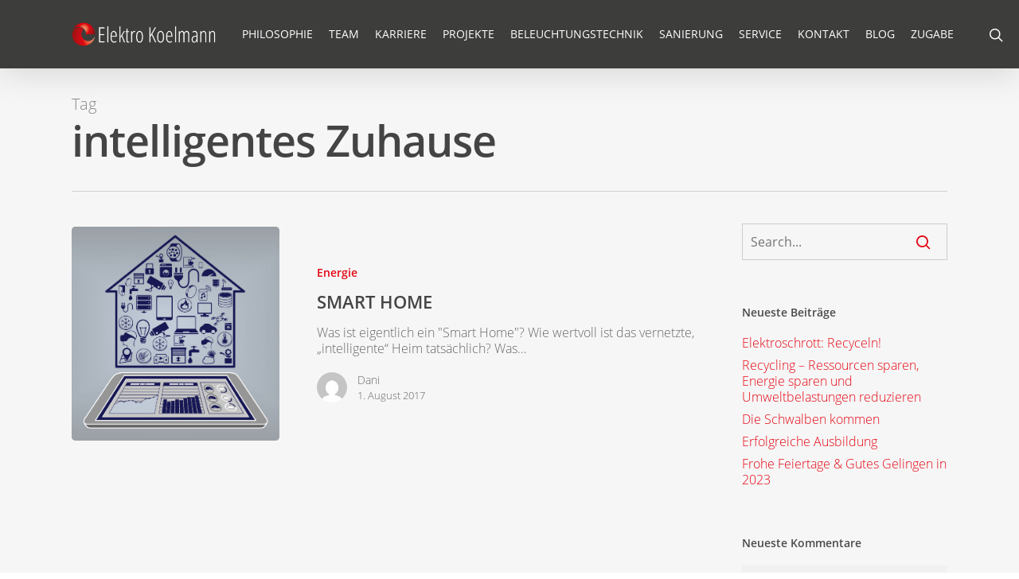

--- FILE ---
content_type: text/html; charset=UTF-8
request_url: https://elektro-koelmann.de/tag/intelligentes-zuhause/
body_size: 11780
content:
<!DOCTYPE html>

<html lang="de" class="no-js">
<head>
	
	<meta charset="UTF-8">
	
	<meta name="viewport" content="width=device-width, initial-scale=1, maximum-scale=1, user-scalable=0" /><link rel="shortcut icon" href="https://elektro-koelmann.de/wp-content/uploads/2016/04/favicon.png" /><title>intelligentes Zuhause &#8211; elektro-koelmann.de</title>
<meta name='robots' content='max-image-preview:large' />
<script id="cookieyes" type="text/javascript" src="https://cdn-cookieyes.com/client_data/8af8504c091fbadeb3e018e9/script.js"></script><link rel="alternate" type="application/rss+xml" title="elektro-koelmann.de &raquo; Feed" href="https://elektro-koelmann.de/feed/" />
<link rel="alternate" type="application/rss+xml" title="elektro-koelmann.de &raquo; Kommentar-Feed" href="https://elektro-koelmann.de/comments/feed/" />
<link rel="alternate" type="application/rss+xml" title="elektro-koelmann.de &raquo; intelligentes Zuhause Schlagwort-Feed" href="https://elektro-koelmann.de/tag/intelligentes-zuhause/feed/" />
<script type="text/javascript">
window._wpemojiSettings = {"baseUrl":"https:\/\/s.w.org\/images\/core\/emoji\/14.0.0\/72x72\/","ext":".png","svgUrl":"https:\/\/s.w.org\/images\/core\/emoji\/14.0.0\/svg\/","svgExt":".svg","source":{"concatemoji":"https:\/\/elektro-koelmann.de\/wp-includes\/js\/wp-emoji-release.min.js?ver=6.1.9"}};
/*! This file is auto-generated */
!function(e,a,t){var n,r,o,i=a.createElement("canvas"),p=i.getContext&&i.getContext("2d");function s(e,t){var a=String.fromCharCode,e=(p.clearRect(0,0,i.width,i.height),p.fillText(a.apply(this,e),0,0),i.toDataURL());return p.clearRect(0,0,i.width,i.height),p.fillText(a.apply(this,t),0,0),e===i.toDataURL()}function c(e){var t=a.createElement("script");t.src=e,t.defer=t.type="text/javascript",a.getElementsByTagName("head")[0].appendChild(t)}for(o=Array("flag","emoji"),t.supports={everything:!0,everythingExceptFlag:!0},r=0;r<o.length;r++)t.supports[o[r]]=function(e){if(p&&p.fillText)switch(p.textBaseline="top",p.font="600 32px Arial",e){case"flag":return s([127987,65039,8205,9895,65039],[127987,65039,8203,9895,65039])?!1:!s([55356,56826,55356,56819],[55356,56826,8203,55356,56819])&&!s([55356,57332,56128,56423,56128,56418,56128,56421,56128,56430,56128,56423,56128,56447],[55356,57332,8203,56128,56423,8203,56128,56418,8203,56128,56421,8203,56128,56430,8203,56128,56423,8203,56128,56447]);case"emoji":return!s([129777,127995,8205,129778,127999],[129777,127995,8203,129778,127999])}return!1}(o[r]),t.supports.everything=t.supports.everything&&t.supports[o[r]],"flag"!==o[r]&&(t.supports.everythingExceptFlag=t.supports.everythingExceptFlag&&t.supports[o[r]]);t.supports.everythingExceptFlag=t.supports.everythingExceptFlag&&!t.supports.flag,t.DOMReady=!1,t.readyCallback=function(){t.DOMReady=!0},t.supports.everything||(n=function(){t.readyCallback()},a.addEventListener?(a.addEventListener("DOMContentLoaded",n,!1),e.addEventListener("load",n,!1)):(e.attachEvent("onload",n),a.attachEvent("onreadystatechange",function(){"complete"===a.readyState&&t.readyCallback()})),(e=t.source||{}).concatemoji?c(e.concatemoji):e.wpemoji&&e.twemoji&&(c(e.twemoji),c(e.wpemoji)))}(window,document,window._wpemojiSettings);
</script>
<style type="text/css">
img.wp-smiley,
img.emoji {
	display: inline !important;
	border: none !important;
	box-shadow: none !important;
	height: 1em !important;
	width: 1em !important;
	margin: 0 0.07em !important;
	vertical-align: -0.1em !important;
	background: none !important;
	padding: 0 !important;
}
</style>
	<link rel='stylesheet' id='wp-block-library-css' href='https://elektro-koelmann.de/wp-includes/css/dist/block-library/style.min.css?ver=6.1.9' type='text/css' media='all' />
<link rel='stylesheet' id='classic-theme-styles-css' href='https://elektro-koelmann.de/wp-includes/css/classic-themes.min.css?ver=1' type='text/css' media='all' />
<style id='global-styles-inline-css' type='text/css'>
body{--wp--preset--color--black: #000000;--wp--preset--color--cyan-bluish-gray: #abb8c3;--wp--preset--color--white: #ffffff;--wp--preset--color--pale-pink: #f78da7;--wp--preset--color--vivid-red: #cf2e2e;--wp--preset--color--luminous-vivid-orange: #ff6900;--wp--preset--color--luminous-vivid-amber: #fcb900;--wp--preset--color--light-green-cyan: #7bdcb5;--wp--preset--color--vivid-green-cyan: #00d084;--wp--preset--color--pale-cyan-blue: #8ed1fc;--wp--preset--color--vivid-cyan-blue: #0693e3;--wp--preset--color--vivid-purple: #9b51e0;--wp--preset--gradient--vivid-cyan-blue-to-vivid-purple: linear-gradient(135deg,rgba(6,147,227,1) 0%,rgb(155,81,224) 100%);--wp--preset--gradient--light-green-cyan-to-vivid-green-cyan: linear-gradient(135deg,rgb(122,220,180) 0%,rgb(0,208,130) 100%);--wp--preset--gradient--luminous-vivid-amber-to-luminous-vivid-orange: linear-gradient(135deg,rgba(252,185,0,1) 0%,rgba(255,105,0,1) 100%);--wp--preset--gradient--luminous-vivid-orange-to-vivid-red: linear-gradient(135deg,rgba(255,105,0,1) 0%,rgb(207,46,46) 100%);--wp--preset--gradient--very-light-gray-to-cyan-bluish-gray: linear-gradient(135deg,rgb(238,238,238) 0%,rgb(169,184,195) 100%);--wp--preset--gradient--cool-to-warm-spectrum: linear-gradient(135deg,rgb(74,234,220) 0%,rgb(151,120,209) 20%,rgb(207,42,186) 40%,rgb(238,44,130) 60%,rgb(251,105,98) 80%,rgb(254,248,76) 100%);--wp--preset--gradient--blush-light-purple: linear-gradient(135deg,rgb(255,206,236) 0%,rgb(152,150,240) 100%);--wp--preset--gradient--blush-bordeaux: linear-gradient(135deg,rgb(254,205,165) 0%,rgb(254,45,45) 50%,rgb(107,0,62) 100%);--wp--preset--gradient--luminous-dusk: linear-gradient(135deg,rgb(255,203,112) 0%,rgb(199,81,192) 50%,rgb(65,88,208) 100%);--wp--preset--gradient--pale-ocean: linear-gradient(135deg,rgb(255,245,203) 0%,rgb(182,227,212) 50%,rgb(51,167,181) 100%);--wp--preset--gradient--electric-grass: linear-gradient(135deg,rgb(202,248,128) 0%,rgb(113,206,126) 100%);--wp--preset--gradient--midnight: linear-gradient(135deg,rgb(2,3,129) 0%,rgb(40,116,252) 100%);--wp--preset--duotone--dark-grayscale: url('#wp-duotone-dark-grayscale');--wp--preset--duotone--grayscale: url('#wp-duotone-grayscale');--wp--preset--duotone--purple-yellow: url('#wp-duotone-purple-yellow');--wp--preset--duotone--blue-red: url('#wp-duotone-blue-red');--wp--preset--duotone--midnight: url('#wp-duotone-midnight');--wp--preset--duotone--magenta-yellow: url('#wp-duotone-magenta-yellow');--wp--preset--duotone--purple-green: url('#wp-duotone-purple-green');--wp--preset--duotone--blue-orange: url('#wp-duotone-blue-orange');--wp--preset--font-size--small: 13px;--wp--preset--font-size--medium: 20px;--wp--preset--font-size--large: 36px;--wp--preset--font-size--x-large: 42px;--wp--preset--spacing--20: 0.44rem;--wp--preset--spacing--30: 0.67rem;--wp--preset--spacing--40: 1rem;--wp--preset--spacing--50: 1.5rem;--wp--preset--spacing--60: 2.25rem;--wp--preset--spacing--70: 3.38rem;--wp--preset--spacing--80: 5.06rem;}:where(.is-layout-flex){gap: 0.5em;}body .is-layout-flow > .alignleft{float: left;margin-inline-start: 0;margin-inline-end: 2em;}body .is-layout-flow > .alignright{float: right;margin-inline-start: 2em;margin-inline-end: 0;}body .is-layout-flow > .aligncenter{margin-left: auto !important;margin-right: auto !important;}body .is-layout-constrained > .alignleft{float: left;margin-inline-start: 0;margin-inline-end: 2em;}body .is-layout-constrained > .alignright{float: right;margin-inline-start: 2em;margin-inline-end: 0;}body .is-layout-constrained > .aligncenter{margin-left: auto !important;margin-right: auto !important;}body .is-layout-constrained > :where(:not(.alignleft):not(.alignright):not(.alignfull)){max-width: var(--wp--style--global--content-size);margin-left: auto !important;margin-right: auto !important;}body .is-layout-constrained > .alignwide{max-width: var(--wp--style--global--wide-size);}body .is-layout-flex{display: flex;}body .is-layout-flex{flex-wrap: wrap;align-items: center;}body .is-layout-flex > *{margin: 0;}:where(.wp-block-columns.is-layout-flex){gap: 2em;}.has-black-color{color: var(--wp--preset--color--black) !important;}.has-cyan-bluish-gray-color{color: var(--wp--preset--color--cyan-bluish-gray) !important;}.has-white-color{color: var(--wp--preset--color--white) !important;}.has-pale-pink-color{color: var(--wp--preset--color--pale-pink) !important;}.has-vivid-red-color{color: var(--wp--preset--color--vivid-red) !important;}.has-luminous-vivid-orange-color{color: var(--wp--preset--color--luminous-vivid-orange) !important;}.has-luminous-vivid-amber-color{color: var(--wp--preset--color--luminous-vivid-amber) !important;}.has-light-green-cyan-color{color: var(--wp--preset--color--light-green-cyan) !important;}.has-vivid-green-cyan-color{color: var(--wp--preset--color--vivid-green-cyan) !important;}.has-pale-cyan-blue-color{color: var(--wp--preset--color--pale-cyan-blue) !important;}.has-vivid-cyan-blue-color{color: var(--wp--preset--color--vivid-cyan-blue) !important;}.has-vivid-purple-color{color: var(--wp--preset--color--vivid-purple) !important;}.has-black-background-color{background-color: var(--wp--preset--color--black) !important;}.has-cyan-bluish-gray-background-color{background-color: var(--wp--preset--color--cyan-bluish-gray) !important;}.has-white-background-color{background-color: var(--wp--preset--color--white) !important;}.has-pale-pink-background-color{background-color: var(--wp--preset--color--pale-pink) !important;}.has-vivid-red-background-color{background-color: var(--wp--preset--color--vivid-red) !important;}.has-luminous-vivid-orange-background-color{background-color: var(--wp--preset--color--luminous-vivid-orange) !important;}.has-luminous-vivid-amber-background-color{background-color: var(--wp--preset--color--luminous-vivid-amber) !important;}.has-light-green-cyan-background-color{background-color: var(--wp--preset--color--light-green-cyan) !important;}.has-vivid-green-cyan-background-color{background-color: var(--wp--preset--color--vivid-green-cyan) !important;}.has-pale-cyan-blue-background-color{background-color: var(--wp--preset--color--pale-cyan-blue) !important;}.has-vivid-cyan-blue-background-color{background-color: var(--wp--preset--color--vivid-cyan-blue) !important;}.has-vivid-purple-background-color{background-color: var(--wp--preset--color--vivid-purple) !important;}.has-black-border-color{border-color: var(--wp--preset--color--black) !important;}.has-cyan-bluish-gray-border-color{border-color: var(--wp--preset--color--cyan-bluish-gray) !important;}.has-white-border-color{border-color: var(--wp--preset--color--white) !important;}.has-pale-pink-border-color{border-color: var(--wp--preset--color--pale-pink) !important;}.has-vivid-red-border-color{border-color: var(--wp--preset--color--vivid-red) !important;}.has-luminous-vivid-orange-border-color{border-color: var(--wp--preset--color--luminous-vivid-orange) !important;}.has-luminous-vivid-amber-border-color{border-color: var(--wp--preset--color--luminous-vivid-amber) !important;}.has-light-green-cyan-border-color{border-color: var(--wp--preset--color--light-green-cyan) !important;}.has-vivid-green-cyan-border-color{border-color: var(--wp--preset--color--vivid-green-cyan) !important;}.has-pale-cyan-blue-border-color{border-color: var(--wp--preset--color--pale-cyan-blue) !important;}.has-vivid-cyan-blue-border-color{border-color: var(--wp--preset--color--vivid-cyan-blue) !important;}.has-vivid-purple-border-color{border-color: var(--wp--preset--color--vivid-purple) !important;}.has-vivid-cyan-blue-to-vivid-purple-gradient-background{background: var(--wp--preset--gradient--vivid-cyan-blue-to-vivid-purple) !important;}.has-light-green-cyan-to-vivid-green-cyan-gradient-background{background: var(--wp--preset--gradient--light-green-cyan-to-vivid-green-cyan) !important;}.has-luminous-vivid-amber-to-luminous-vivid-orange-gradient-background{background: var(--wp--preset--gradient--luminous-vivid-amber-to-luminous-vivid-orange) !important;}.has-luminous-vivid-orange-to-vivid-red-gradient-background{background: var(--wp--preset--gradient--luminous-vivid-orange-to-vivid-red) !important;}.has-very-light-gray-to-cyan-bluish-gray-gradient-background{background: var(--wp--preset--gradient--very-light-gray-to-cyan-bluish-gray) !important;}.has-cool-to-warm-spectrum-gradient-background{background: var(--wp--preset--gradient--cool-to-warm-spectrum) !important;}.has-blush-light-purple-gradient-background{background: var(--wp--preset--gradient--blush-light-purple) !important;}.has-blush-bordeaux-gradient-background{background: var(--wp--preset--gradient--blush-bordeaux) !important;}.has-luminous-dusk-gradient-background{background: var(--wp--preset--gradient--luminous-dusk) !important;}.has-pale-ocean-gradient-background{background: var(--wp--preset--gradient--pale-ocean) !important;}.has-electric-grass-gradient-background{background: var(--wp--preset--gradient--electric-grass) !important;}.has-midnight-gradient-background{background: var(--wp--preset--gradient--midnight) !important;}.has-small-font-size{font-size: var(--wp--preset--font-size--small) !important;}.has-medium-font-size{font-size: var(--wp--preset--font-size--medium) !important;}.has-large-font-size{font-size: var(--wp--preset--font-size--large) !important;}.has-x-large-font-size{font-size: var(--wp--preset--font-size--x-large) !important;}
.wp-block-navigation a:where(:not(.wp-element-button)){color: inherit;}
:where(.wp-block-columns.is-layout-flex){gap: 2em;}
.wp-block-pullquote{font-size: 1.5em;line-height: 1.6;}
</style>
<link rel='stylesheet' id='contact-form-7-css' href='https://elektro-koelmann.de/wp-content/plugins/contact-form-7/includes/css/styles.css?ver=5.7' type='text/css' media='all' />
<link rel='stylesheet' id='salient-social-css' href='https://elektro-koelmann.de/wp-content/plugins/salient-social/css/style.css?ver=1.1' type='text/css' media='all' />
<style id='salient-social-inline-css' type='text/css'>

  .sharing-default-minimal .nectar-love.loved,
  body .nectar-social[data-color-override="override"].fixed > a:before, 
  body .nectar-social[data-color-override="override"].fixed .nectar-social-inner a,
  .sharing-default-minimal .nectar-social[data-color-override="override"] .nectar-social-inner a:hover {
    background-color: #e40613;
  }
  .nectar-social.hover .nectar-love.loved,
  .nectar-social.hover > .nectar-love-button a:hover,
  .nectar-social[data-color-override="override"].hover > div a:hover,
  #single-below-header .nectar-social[data-color-override="override"].hover > div a:hover,
  .nectar-social[data-color-override="override"].hover .share-btn:hover,
  .sharing-default-minimal .nectar-social[data-color-override="override"] .nectar-social-inner a {
    border-color: #e40613;
  }
  #single-below-header .nectar-social.hover .nectar-love.loved i,
  #single-below-header .nectar-social.hover[data-color-override="override"] a:hover,
  #single-below-header .nectar-social.hover[data-color-override="override"] a:hover i,
  #single-below-header .nectar-social.hover .nectar-love-button a:hover i,
  .nectar-love:hover i,
  .hover .nectar-love:hover .total_loves,
  .nectar-love.loved i,
  .nectar-social.hover .nectar-love.loved .total_loves,
  .nectar-social.hover .share-btn:hover, 
  .nectar-social[data-color-override="override"].hover .nectar-social-inner a:hover,
  .nectar-social[data-color-override="override"].hover > div:hover span,
  .sharing-default-minimal .nectar-social[data-color-override="override"] .nectar-social-inner a:not(:hover) i,
  .sharing-default-minimal .nectar-social[data-color-override="override"] .nectar-social-inner a:not(:hover) {
    color: #e40613;
  }
</style>
<link rel='stylesheet' id='font-awesome-css' href='https://elektro-koelmann.de/wp-content/themes/salient/css/font-awesome.min.css?ver=4.6.4' type='text/css' media='all' />
<link rel='stylesheet' id='salient-grid-system-css' href='https://elektro-koelmann.de/wp-content/themes/salient/css/grid-system.css?ver=12.1.2' type='text/css' media='all' />
<link rel='stylesheet' id='main-styles-css' href='https://elektro-koelmann.de/wp-content/themes/salient/css/style.css?ver=12.1.2' type='text/css' media='all' />
<style id='main-styles-inline-css' type='text/css'>

		@font-face{
		     font-family:'Open Sans';
		     src:url('https://elektro-koelmann.de/wp-content/themes/salient/css/fonts/OpenSans-Light.woff') format('woff');
		     font-weight:300;
		     font-style:normal
		}
		 @font-face{
		     font-family:'Open Sans';
		     src:url('https://elektro-koelmann.de/wp-content/themes/salient/css/fonts/OpenSans-Regular.woff') format('woff');
		     font-weight:400;
		     font-style:normal
		}
		 @font-face{
		     font-family:'Open Sans';
		     src:url('https://elektro-koelmann.de/wp-content/themes/salient/css/fonts/OpenSans-SemiBold.woff') format('woff');
		     font-weight:600;
		     font-style:normal
		}
		 @font-face{
		     font-family:'Open Sans';
		     src:url('https://elektro-koelmann.de/wp-content/themes/salient/css/fonts/OpenSans-Bold.woff') format('woff');
		     font-weight:700;
		     font-style:normal
		}
html:not(.page-trans-loaded) { background-color: #ffffff; }
</style>
<link rel='stylesheet' id='nectar-ocm-simple-css' href='https://elektro-koelmann.de/wp-content/themes/salient/css/off-canvas/simple-dropdown.css?ver=12.1.2' type='text/css' media='all' />
<link rel='stylesheet' id='magnific-css' href='https://elektro-koelmann.de/wp-content/themes/salient/css/plugins/magnific.css?ver=8.6.0' type='text/css' media='all' />
<link rel='stylesheet' id='responsive-css' href='https://elektro-koelmann.de/wp-content/themes/salient/css/responsive.css?ver=12.1.2' type='text/css' media='all' />
<link rel='stylesheet' id='skin-ascend-css' href='https://elektro-koelmann.de/wp-content/themes/salient/css/ascend.css?ver=12.1.2' type='text/css' media='all' />
<link rel='stylesheet' id='dynamic-css-css' href='https://elektro-koelmann.de/wp-content/themes/salient/css/salient-dynamic-styles.css?ver=85863' type='text/css' media='all' />
<style id='dynamic-css-inline-css' type='text/css'>
@media only screen and (min-width:1000px){body #ajax-content-wrap.no-scroll{min-height:calc(100vh - 86px);height:calc(100vh - 86px)!important;}}@media only screen and (min-width:1000px){#page-header-wrap.fullscreen-header,#page-header-wrap.fullscreen-header #page-header-bg,html:not(.nectar-box-roll-loaded) .nectar-box-roll > #page-header-bg.fullscreen-header,.nectar_fullscreen_zoom_recent_projects,#nectar_fullscreen_rows:not(.afterLoaded) > div{height:calc(100vh - 85px);}.wpb_row.vc_row-o-full-height.top-level,.wpb_row.vc_row-o-full-height.top-level > .col.span_12{min-height:calc(100vh - 85px);}html:not(.nectar-box-roll-loaded) .nectar-box-roll > #page-header-bg.fullscreen-header{top:86px;}.nectar-slider-wrap[data-fullscreen="true"]:not(.loaded),.nectar-slider-wrap[data-fullscreen="true"]:not(.loaded) .swiper-container{height:calc(100vh - 84px)!important;}.admin-bar .nectar-slider-wrap[data-fullscreen="true"]:not(.loaded),.admin-bar .nectar-slider-wrap[data-fullscreen="true"]:not(.loaded) .swiper-container{height:calc(100vh - 84px - 32px)!important;}}#nectar_fullscreen_rows{background-color:;}
.team-member[data-style="meta_overlaid"] .team-meta p {
 display: none!important;
}

.rs-background-video-layer{
            data-forcerewind="on" 
            data-volume="mute" 
            data-videowidth="100%" 
            data-videoheight="100%" 
            data-videomp4="/wp-content/themes/SCALE/wp-content/uploads/2016/03/Working.mp4 "   
            data-videopreload="auto" 
            data-videoloop="loopandnoslidestop" 
            data-forceCover="1" 
            data-aspectratio="16:9" 
            data-autoplay="true" 
            data-autoplayonlyfirsttime="true">}
            

@supports (-webkit-touch-callout: none) {
  /* CSS nur für IOS-Geräte */ 
  .rs-parallax-wrap {margin-top:25px;}
}

.heading-line h1{padding-bottom:15px!important;}

#single-below-header{visibility:hidden!important;}
</style>
<script type='text/javascript' src='https://elektro-koelmann.de/wp-includes/js/jquery/jquery.min.js?ver=3.6.1' id='jquery-core-js'></script>
<script type='text/javascript' src='https://elektro-koelmann.de/wp-includes/js/jquery/jquery-migrate.min.js?ver=3.3.2' id='jquery-migrate-js'></script>
<script type='text/javascript' src='https://elektro-koelmann.de/wp-content/plugins/revslider/public/assets/js/rbtools.min.js?ver=6.6.7' async id='tp-tools-js'></script>
<script type='text/javascript' src='https://elektro-koelmann.de/wp-content/plugins/revslider/public/assets/js/rs6.min.js?ver=6.6.7' async id='revmin-js'></script>
<link rel="https://api.w.org/" href="https://elektro-koelmann.de/wp-json/" /><link rel="alternate" type="application/json" href="https://elektro-koelmann.de/wp-json/wp/v2/tags/84" /><link rel="EditURI" type="application/rsd+xml" title="RSD" href="https://elektro-koelmann.de/xmlrpc.php?rsd" />
<link rel="wlwmanifest" type="application/wlwmanifest+xml" href="https://elektro-koelmann.de/wp-includes/wlwmanifest.xml" />
<meta name="generator" content="WordPress 6.1.9" />
<script type="text/javascript"> var root = document.getElementsByTagName( "html" )[0]; root.setAttribute( "class", "js" ); </script><style type="text/css">.recentcomments a{display:inline !important;padding:0 !important;margin:0 !important;}</style><meta name="generator" content="Powered by WPBakery Page Builder - drag and drop page builder for WordPress."/>
<meta name="generator" content="Powered by Slider Revolution 6.6.7 - responsive, Mobile-Friendly Slider Plugin for WordPress with comfortable drag and drop interface." />
<script>function setREVStartSize(e){
			//window.requestAnimationFrame(function() {
				window.RSIW = window.RSIW===undefined ? window.innerWidth : window.RSIW;
				window.RSIH = window.RSIH===undefined ? window.innerHeight : window.RSIH;
				try {
					var pw = document.getElementById(e.c).parentNode.offsetWidth,
						newh;
					pw = pw===0 || isNaN(pw) || (e.l=="fullwidth" || e.layout=="fullwidth") ? window.RSIW : pw;
					e.tabw = e.tabw===undefined ? 0 : parseInt(e.tabw);
					e.thumbw = e.thumbw===undefined ? 0 : parseInt(e.thumbw);
					e.tabh = e.tabh===undefined ? 0 : parseInt(e.tabh);
					e.thumbh = e.thumbh===undefined ? 0 : parseInt(e.thumbh);
					e.tabhide = e.tabhide===undefined ? 0 : parseInt(e.tabhide);
					e.thumbhide = e.thumbhide===undefined ? 0 : parseInt(e.thumbhide);
					e.mh = e.mh===undefined || e.mh=="" || e.mh==="auto" ? 0 : parseInt(e.mh,0);
					if(e.layout==="fullscreen" || e.l==="fullscreen")
						newh = Math.max(e.mh,window.RSIH);
					else{
						e.gw = Array.isArray(e.gw) ? e.gw : [e.gw];
						for (var i in e.rl) if (e.gw[i]===undefined || e.gw[i]===0) e.gw[i] = e.gw[i-1];
						e.gh = e.el===undefined || e.el==="" || (Array.isArray(e.el) && e.el.length==0)? e.gh : e.el;
						e.gh = Array.isArray(e.gh) ? e.gh : [e.gh];
						for (var i in e.rl) if (e.gh[i]===undefined || e.gh[i]===0) e.gh[i] = e.gh[i-1];
											
						var nl = new Array(e.rl.length),
							ix = 0,
							sl;
						e.tabw = e.tabhide>=pw ? 0 : e.tabw;
						e.thumbw = e.thumbhide>=pw ? 0 : e.thumbw;
						e.tabh = e.tabhide>=pw ? 0 : e.tabh;
						e.thumbh = e.thumbhide>=pw ? 0 : e.thumbh;
						for (var i in e.rl) nl[i] = e.rl[i]<window.RSIW ? 0 : e.rl[i];
						sl = nl[0];
						for (var i in nl) if (sl>nl[i] && nl[i]>0) { sl = nl[i]; ix=i;}
						var m = pw>(e.gw[ix]+e.tabw+e.thumbw) ? 1 : (pw-(e.tabw+e.thumbw)) / (e.gw[ix]);
						newh =  (e.gh[ix] * m) + (e.tabh + e.thumbh);
					}
					var el = document.getElementById(e.c);
					if (el!==null && el) el.style.height = newh+"px";
					el = document.getElementById(e.c+"_wrapper");
					if (el!==null && el) {
						el.style.height = newh+"px";
						el.style.display = "block";
					}
				} catch(e){
					console.log("Failure at Presize of Slider:" + e)
				}
			//});
		  };</script>
<noscript><style> .wpb_animate_when_almost_visible { opacity: 1; }</style></noscript>	
</head>


<body class="archive tag tag-intelligentes-zuhause tag-84 nectar-auto-lightbox ascend wpb-js-composer js-comp-ver-6.2.0 vc_responsive" data-footer-reveal="false" data-footer-reveal-shadow="none" data-header-format="default" data-body-border="off" data-boxed-style="" data-header-breakpoint="1000" data-dropdown-style="minimal" data-cae="linear" data-cad="650" data-megamenu-width="contained" data-aie="none" data-ls="magnific" data-apte="standard" data-hhun="0" data-fancy-form-rcs="default" data-form-style="default" data-form-submit="regular" data-is="minimal" data-button-style="default" data-user-account-button="false" data-flex-cols="true" data-col-gap="default" data-header-inherit-rc="false" data-header-search="true" data-animated-anchors="true" data-ajax-transitions="true" data-full-width-header="false" data-slide-out-widget-area="true" data-slide-out-widget-area-style="simple" data-user-set-ocm="off" data-loading-animation="none" data-bg-header="false" data-responsive="1" data-ext-responsive="true" data-header-resize="1" data-header-color="custom" data-transparent-header="false" data-cart="false" data-remove-m-parallax="" data-remove-m-video-bgs="" data-m-animate="0" data-force-header-trans-color="light" data-smooth-scrolling="0" data-permanent-transparent="false" >
	
	<script type="text/javascript"> if(navigator.userAgent.match(/(Android|iPod|iPhone|iPad|BlackBerry|IEMobile|Opera Mini)/)) { document.body.className += " using-mobile-browser "; } </script><div id="ajax-loading-screen" data-disable-mobile="1" data-disable-fade-on-click="0" data-effect="standard" data-method="standard"><div class="loading-icon none"><div class="material-icon">
									 <div class="spinner">
										 <div class="right-side"><div class="bar"></div></div>
										 <div class="left-side"><div class="bar"></div></div>
									 </div>
									 <div class="spinner color-2">
										 <div class="right-side"><div class="bar"></div></div>
										 <div class="left-side"><div class="bar"></div></div>
									 </div>
								 </div></div></div>	
	<div id="header-space"  data-header-mobile-fixed='false'></div> 
	
		
	<div id="header-outer" data-has-menu="true" data-has-buttons="yes" data-header-button_style="default" data-using-pr-menu="false" data-mobile-fixed="false" data-ptnm="false" data-lhe="default" data-user-set-bg="#3d3d3c" data-format="default" data-permanent-transparent="false" data-megamenu-rt="0" data-remove-fixed="0" data-header-resize="1" data-cart="false" data-transparency-option="0" data-box-shadow="large" data-shrink-num="6" data-using-secondary="0" data-using-logo="1" data-logo-height="30" data-m-logo-height="24" data-padding="28" data-full-width="false" data-condense="false" >
		
		
<header id="top">
	<div class="container">
		<div class="row">
			<div class="col span_3">
				<a id="logo" href="https://elektro-koelmann.de" data-supplied-ml-starting-dark="false" data-supplied-ml-starting="false" data-supplied-ml="false" >
					<img class="stnd default-logo dark-version" alt="elektro-koelmann.de" src="https://elektro-koelmann.de/wp-content/uploads/2016/04/logo-elektro-menu.png" srcset="https://elektro-koelmann.de/wp-content/uploads/2016/04/logo-elektro-menu.png 1x, https://elektro-koelmann.de/wp-content/uploads/2016/04/logo-koelmann-retina.png 2x" /> 
				</a>
				
							</div><!--/span_3-->
			
			<div class="col span_9 col_last">
									<a class="mobile-search" href="#searchbox"><span class="nectar-icon icon-salient-search" aria-hidden="true"></span></a>
										<div class="slide-out-widget-area-toggle mobile-icon simple" data-custom-color="false" data-icon-animation="simple-transform">
						<div> <a href="#sidewidgetarea" aria-label="Navigation Menu" aria-expanded="false" class="closed using-label">
							<i class="label">Menu</i><span aria-hidden="true"> <i class="lines-button x2"> <i class="lines"></i> </i> </span>
						</a></div> 
					</div>
								
									
					<nav>
						
						<ul class="sf-menu">	
							<li id="menu-item-124" class="menu-item menu-item-type-post_type menu-item-object-page menu-item-home menu-item-124"><a href="https://elektro-koelmann.de/">Philosophie</a></li>
<li id="menu-item-125" class="menu-item menu-item-type-post_type menu-item-object-page menu-item-125"><a href="https://elektro-koelmann.de/team/">Team</a></li>
<li id="menu-item-166" class="menu-item menu-item-type-post_type menu-item-object-page menu-item-166"><a href="https://elektro-koelmann.de/karriere/">Karriere</a></li>
<li id="menu-item-165" class="menu-item menu-item-type-post_type menu-item-object-page menu-item-has-children menu-item-165"><a href="https://elektro-koelmann.de/projekte/">Projekte</a>
<ul class="sub-menu">
	<li id="menu-item-574" class="menu-item menu-item-type-post_type menu-item-object-page menu-item-574"><a href="https://elektro-koelmann.de/projekt-elektro/">Projekt Elektro</a></li>
	<li id="menu-item-575" class="menu-item menu-item-type-post_type menu-item-object-page menu-item-575"><a href="https://elektro-koelmann.de/projekt-waldschule/">Projekt Waldschule</a></li>
	<li id="menu-item-576" class="menu-item menu-item-type-post_type menu-item-object-page menu-item-576"><a href="https://elektro-koelmann.de/projekt-terrarium/">Projekt Terrarium</a></li>
	<li id="menu-item-577" class="menu-item menu-item-type-post_type menu-item-object-page menu-item-577"><a href="https://elektro-koelmann.de/projekt-reinert-ritz/">Projekt Reinert Ritz</a></li>
	<li id="menu-item-578" class="menu-item menu-item-type-post_type menu-item-object-page menu-item-578"><a href="https://elektro-koelmann.de/projekt-modernes-wohnhaus/">Projekt Modernes Wohnhaus</a></li>
	<li id="menu-item-579" class="menu-item menu-item-type-post_type menu-item-object-page menu-item-579"><a href="https://elektro-koelmann.de/projekt-lebenshilfe-werkstatt/">Projekt Lebenshilfe Werkstatt</a></li>
	<li id="menu-item-580" class="menu-item menu-item-type-post_type menu-item-object-page menu-item-580"><a href="https://elektro-koelmann.de/projekt-hallenbad-nordhorn/">Projekt Hallenbad Nordhorn</a></li>
	<li id="menu-item-586" class="menu-item menu-item-type-post_type menu-item-object-page menu-item-586"><a href="https://elektro-koelmann.de/projekt-awo/">Projekt AWO</a></li>
	<li id="menu-item-581" class="menu-item menu-item-type-post_type menu-item-object-page menu-item-581"><a href="https://elektro-koelmann.de/projekt-gymnasium-nordhorn/">Projekt Gymnasium Nordhorn</a></li>
	<li id="menu-item-582" class="menu-item menu-item-type-post_type menu-item-object-page menu-item-582"><a href="https://elektro-koelmann.de/projekt-evangelisches-gymnasium/">Projekt Evangelisches Gymnasium</a></li>
	<li id="menu-item-584" class="menu-item menu-item-type-post_type menu-item-object-page menu-item-584"><a href="https://elektro-koelmann.de/projekt-berufschule/">Projekt Berufschule</a></li>
	<li id="menu-item-585" class="menu-item menu-item-type-post_type menu-item-object-page menu-item-585"><a href="https://elektro-koelmann.de/projekt-restauration/">Projekt Restauration</a></li>
	<li id="menu-item-583" class="menu-item menu-item-type-post_type menu-item-object-page menu-item-583"><a href="https://elektro-koelmann.de/projekt-betreute-wohnanlage/">Projekt Betreute Wohnanlage</a></li>
</ul>
</li>
<li id="menu-item-164" class="menu-item menu-item-type-post_type menu-item-object-page menu-item-164"><a href="https://elektro-koelmann.de/beleuchtungstechnik/">Beleuchtungstechnik</a></li>
<li id="menu-item-172" class="menu-item menu-item-type-post_type menu-item-object-page menu-item-172"><a href="https://elektro-koelmann.de/sanierung-2/">Sanierung</a></li>
<li id="menu-item-162" class="menu-item menu-item-type-post_type menu-item-object-page menu-item-162"><a href="https://elektro-koelmann.de/service-2/">Service</a></li>
<li id="menu-item-161" class="menu-item menu-item-type-post_type menu-item-object-page menu-item-161"><a href="https://elektro-koelmann.de/kontakt-2/">Kontakt</a></li>
<li id="menu-item-178" class="menu-item menu-item-type-post_type menu-item-object-page menu-item-178"><a href="https://elektro-koelmann.de/blog/">Blog</a></li>
<li id="menu-item-163" class="menu-item menu-item-type-post_type menu-item-object-page menu-item-163"><a href="https://elektro-koelmann.de/zugabe/">Zugabe</a></li>
						</ul>
						

													<ul class="buttons sf-menu" data-user-set-ocm="off">
								
								<li id="search-btn"><div><a href="#searchbox"><span class="icon-salient-search" aria-hidden="true"></span></a></div> </li>								
							</ul>
												
					</nav>
					
										
				</div><!--/span_9-->
				
								
			</div><!--/row-->
			
<div id="mobile-menu" data-mobile-fixed="false">    
	
	<div class="inner">
		
				
		<div class="menu-items-wrap" data-has-secondary-text="false">
			
			<ul>
				<li class="menu-item menu-item-type-post_type menu-item-object-page menu-item-home menu-item-124"><a href="https://elektro-koelmann.de/">Philosophie</a></li>
<li class="menu-item menu-item-type-post_type menu-item-object-page menu-item-125"><a href="https://elektro-koelmann.de/team/">Team</a></li>
<li class="menu-item menu-item-type-post_type menu-item-object-page menu-item-166"><a href="https://elektro-koelmann.de/karriere/">Karriere</a></li>
<li class="menu-item menu-item-type-post_type menu-item-object-page menu-item-has-children menu-item-165"><a href="https://elektro-koelmann.de/projekte/">Projekte</a>
<ul class="sub-menu">
	<li class="menu-item menu-item-type-post_type menu-item-object-page menu-item-574"><a href="https://elektro-koelmann.de/projekt-elektro/">Projekt Elektro</a></li>
	<li class="menu-item menu-item-type-post_type menu-item-object-page menu-item-575"><a href="https://elektro-koelmann.de/projekt-waldschule/">Projekt Waldschule</a></li>
	<li class="menu-item menu-item-type-post_type menu-item-object-page menu-item-576"><a href="https://elektro-koelmann.de/projekt-terrarium/">Projekt Terrarium</a></li>
	<li class="menu-item menu-item-type-post_type menu-item-object-page menu-item-577"><a href="https://elektro-koelmann.de/projekt-reinert-ritz/">Projekt Reinert Ritz</a></li>
	<li class="menu-item menu-item-type-post_type menu-item-object-page menu-item-578"><a href="https://elektro-koelmann.de/projekt-modernes-wohnhaus/">Projekt Modernes Wohnhaus</a></li>
	<li class="menu-item menu-item-type-post_type menu-item-object-page menu-item-579"><a href="https://elektro-koelmann.de/projekt-lebenshilfe-werkstatt/">Projekt Lebenshilfe Werkstatt</a></li>
	<li class="menu-item menu-item-type-post_type menu-item-object-page menu-item-580"><a href="https://elektro-koelmann.de/projekt-hallenbad-nordhorn/">Projekt Hallenbad Nordhorn</a></li>
	<li class="menu-item menu-item-type-post_type menu-item-object-page menu-item-586"><a href="https://elektro-koelmann.de/projekt-awo/">Projekt AWO</a></li>
	<li class="menu-item menu-item-type-post_type menu-item-object-page menu-item-581"><a href="https://elektro-koelmann.de/projekt-gymnasium-nordhorn/">Projekt Gymnasium Nordhorn</a></li>
	<li class="menu-item menu-item-type-post_type menu-item-object-page menu-item-582"><a href="https://elektro-koelmann.de/projekt-evangelisches-gymnasium/">Projekt Evangelisches Gymnasium</a></li>
	<li class="menu-item menu-item-type-post_type menu-item-object-page menu-item-584"><a href="https://elektro-koelmann.de/projekt-berufschule/">Projekt Berufschule</a></li>
	<li class="menu-item menu-item-type-post_type menu-item-object-page menu-item-585"><a href="https://elektro-koelmann.de/projekt-restauration/">Projekt Restauration</a></li>
	<li class="menu-item menu-item-type-post_type menu-item-object-page menu-item-583"><a href="https://elektro-koelmann.de/projekt-betreute-wohnanlage/">Projekt Betreute Wohnanlage</a></li>
</ul>
</li>
<li class="menu-item menu-item-type-post_type menu-item-object-page menu-item-164"><a href="https://elektro-koelmann.de/beleuchtungstechnik/">Beleuchtungstechnik</a></li>
<li class="menu-item menu-item-type-post_type menu-item-object-page menu-item-172"><a href="https://elektro-koelmann.de/sanierung-2/">Sanierung</a></li>
<li class="menu-item menu-item-type-post_type menu-item-object-page menu-item-162"><a href="https://elektro-koelmann.de/service-2/">Service</a></li>
<li class="menu-item menu-item-type-post_type menu-item-object-page menu-item-161"><a href="https://elektro-koelmann.de/kontakt-2/">Kontakt</a></li>
<li class="menu-item menu-item-type-post_type menu-item-object-page menu-item-178"><a href="https://elektro-koelmann.de/blog/">Blog</a></li>
<li class="menu-item menu-item-type-post_type menu-item-object-page menu-item-163"><a href="https://elektro-koelmann.de/zugabe/">Zugabe</a></li>
				
				 
			</ul>
			
						
		</div><!--/menu-items-wrap-->
		
		<div class="below-menu-items-wrap">
			<ul class="off-canvas-social-links"><li><a target="_blank" href="https://www.facebook.com/Elektro-Koelmann-GmbH-176782525720854/"><i class="fa fa-facebook"></i></a></li></ul>		</div><!--/below-menu-items-wrap-->
	
	</div><!--/inner-->
	
</div><!--/mobile-menu-->
		</div><!--/container-->
	</header>
		
	</div>
	
	
<div id="search-outer" class="nectar">
	<div id="search">
		<div class="container">
			 <div id="search-box">
				 <div class="inner-wrap">
					 <div class="col span_12">
						  <form role="search" action="https://elektro-koelmann.de/" method="GET">
															<input type="text" name="s" id="s" value="Start Typing..." data-placeholder="Start Typing..." />
															
												</form>
					</div><!--/span_12-->
				</div><!--/inner-wrap-->
			 </div><!--/search-box-->
			 <div id="close"><a href="#">
				<span class="icon-salient-x" aria-hidden="true"></span>				 </a></div>
		 </div><!--/container-->
	</div><!--/search-->
</div><!--/search-outer-->
	
	<div id="ajax-content-wrap">
		
		
		<div class="row page-header-no-bg" data-alignment="left">
			<div class="container">	
				<div class="col span_12 section-title">
					<span class="subheader">Tag</span>
					<h1>  intelligentes Zuhause</h1>
									</div>
			</div>
		</div> 

	
<div class="container-wrap">
		
	<div class="container main-content">
		
		<div class="row">
			
			<div class="post-area col featured_img_left span_9   " data-ams="8px" data-remove-post-date="0" data-remove-post-author="0" data-remove-post-comment-number="0" data-remove-post-nectar-love="0"> <div class="posts-container"  data-load-animation="none">
<article id="post-869" class="post-869 post type-post status-publish format-standard has-post-thumbnail category-energie tag-intelligentes-zuhause tag-sensoren tag-smart-home tag-smart-home-system tag-smart-home-zentrale">  
  
  <div class="inner-wrap animated">
    
    <div class="post-content">
      
      <div class="article-content-wrap">
        
        <div class="post-featured-img-wrap">
          
          <a href="https://elektro-koelmann.de/2017/08/01/smart-home/"><span class="post-featured-img" style="background-image: url(https://elektro-koelmann.de/wp-content/uploads/2017/08/Smart_Home.jpg);"></span></a>          
        </div><!--post-featured-img-wrap-->
        
        <div class="post-content-wrap">
          
          <a class="entire-meta-link" href="https://elektro-koelmann.de/2017/08/01/smart-home/"></a>
          
          <span class="meta-category"><a class="energie" href="https://elektro-koelmann.de/category/energie/">Energie</a></span>          
          <div class="post-header">
            <h3 class="title"><a href="https://elektro-koelmann.de/2017/08/01/smart-home/"> SMART HOME</a></h3>
          </div>
          
          <div class="excerpt">Was ist eigentlich ein "Smart Home"? Wie wertvoll ist das vernetzte, „intelligente“ Heim tatsächlich? Was&hellip;</div><div class="grav-wrap"><a href="https://elektro-koelmann.de/author/dani/"><img alt='Dani' src='https://secure.gravatar.com/avatar/0e38494d53dedefc84deb3692dd59606?s=70&#038;d=mm&#038;r=g' srcset='https://secure.gravatar.com/avatar/0e38494d53dedefc84deb3692dd59606?s=140&#038;d=mm&#038;r=g 2x' class='avatar avatar-70 photo' height='70' width='70' loading='lazy' decoding='async'/></a><div class="text"><a href="https://elektro-koelmann.de/author/dani/" rel="author">Dani</a><span>1. August 2017</span></div></div>          
        </div><!--post-content-wrap-->
        
      </div><!--/article-content-wrap-->
      
    </div><!--/post-content-->
    
  </div><!--/inner-wrap-->
  
</article>				
			</div><!--/posts container-->
				
							
		</div><!--/post-area-->
		
					
							<div id="sidebar" data-nectar-ss="false" class="col span_3 col_last">
					<div id="search-2" class="widget widget_search"><form role="search" method="get" class="search-form" action="https://elektro-koelmann.de/">
	<input type="text" class="search-field" placeholder="Search..." value="" name="s" title="Search for:" />
	<button type="submit" class="search-widget-btn"><span class="normal icon-salient-search" aria-hidden="true"></span><span class="text">Search</span></button>
</form></div>
		<div id="recent-posts-2" class="widget widget_recent_entries">
		<h4>Neueste Beiträge</h4>
		<ul>
											<li>
					<a href="https://elektro-koelmann.de/2024/07/25/elektroschrott-recyceln/">Elektroschrott: Recyceln!</a>
									</li>
											<li>
					<a href="https://elektro-koelmann.de/2024/05/22/recycling-ressourcen-sparen-energie-sparen-und-umweltbelastungen-reduzieren/">Recycling &#8211; Ressourcen sparen, Energie sparen und Umweltbelastungen reduzieren</a>
									</li>
											<li>
					<a href="https://elektro-koelmann.de/2023/07/04/die-schwalben-kommen/">Die Schwalben kommen</a>
									</li>
											<li>
					<a href="https://elektro-koelmann.de/2023/04/01/erfolgreiche-ausbildung/">Erfolgreiche Ausbildung</a>
									</li>
											<li>
					<a href="https://elektro-koelmann.de/2022/12/23/1131/">Frohe Feiertage &amp; Gutes Gelingen in 2023</a>
									</li>
					</ul>

		</div><div id="recent-comments-2" class="widget widget_recent_comments"><h4>Neueste Kommentare</h4><ul id="recentcomments"><li class="recentcomments"><span class="comment-author-link"><a href='https://www.mauritz.de/' rel='external nofollow ugc' class='url'>Petra</a></span> bei <a href="https://elektro-koelmann.de/2020/02/17/e-mobilitaet-dinge-die-ihnen-vielleicht-noch-nicht-bekannt-sind/#comment-3005">E-Mobilität &#8211; Dinge die ihnen vielleicht noch nicht bekannt sind</a></li><li class="recentcomments"><span class="comment-author-link"><a href='http://www.machnik-elektro.de/elektroinstallation' rel='external nofollow ugc' class='url'>Christopher Seidel</a></span> bei <a href="https://elektro-koelmann.de/2020/02/17/e-mobilitaet-dinge-die-ihnen-vielleicht-noch-nicht-bekannt-sind/#comment-2992">E-Mobilität &#8211; Dinge die ihnen vielleicht noch nicht bekannt sind</a></li><li class="recentcomments"><span class="comment-author-link"><a href='http://elektro-koelmann.de/2017/08/01/smart-home/' rel='external nofollow ugc' class='url'>SMART HOME | elektro-koelmann.de</a></span> bei <a href="https://elektro-koelmann.de/2016/11/10/aufruf-an-die-einbrecher/#comment-114">Aufruf an die Einbrecher!</a></li><li class="recentcomments"><span class="comment-author-link"><a href='https://www.mauritz.de/' rel='external nofollow ugc' class='url'>Horst</a></span> bei <a href="https://elektro-koelmann.de/2017/05/22/40-jahre-elektro-koelmann-ein-dankeschoen-an-unsere-mitarbeiter/#comment-43">40 Jahre Elektro Koelmann &#038; ein Dankeschön an unsere Mitarbeiter</a></li><li class="recentcomments"><span class="comment-author-link"><a href='http://dvb-t2-receiver-test.info/' rel='external nofollow ugc' class='url'>dvb t</a></span> bei <a href="https://elektro-koelmann.de/2016/09/25/edv-vernetzung/#comment-31">EDV-Vernetzung</a></li></ul></div><div id="archives-2" class="widget widget_archive"><h4>Archiv</h4>
			<ul>
					<li><a href='https://elektro-koelmann.de/2024/07/'>Juli 2024</a></li>
	<li><a href='https://elektro-koelmann.de/2024/05/'>Mai 2024</a></li>
	<li><a href='https://elektro-koelmann.de/2023/07/'>Juli 2023</a></li>
	<li><a href='https://elektro-koelmann.de/2023/04/'>April 2023</a></li>
	<li><a href='https://elektro-koelmann.de/2022/12/'>Dezember 2022</a></li>
	<li><a href='https://elektro-koelmann.de/2022/10/'>Oktober 2022</a></li>
	<li><a href='https://elektro-koelmann.de/2021/03/'>März 2021</a></li>
	<li><a href='https://elektro-koelmann.de/2020/12/'>Dezember 2020</a></li>
	<li><a href='https://elektro-koelmann.de/2020/04/'>April 2020</a></li>
	<li><a href='https://elektro-koelmann.de/2020/02/'>Februar 2020</a></li>
	<li><a href='https://elektro-koelmann.de/2019/12/'>Dezember 2019</a></li>
	<li><a href='https://elektro-koelmann.de/2018/03/'>März 2018</a></li>
	<li><a href='https://elektro-koelmann.de/2017/12/'>Dezember 2017</a></li>
	<li><a href='https://elektro-koelmann.de/2017/11/'>November 2017</a></li>
	<li><a href='https://elektro-koelmann.de/2017/10/'>Oktober 2017</a></li>
	<li><a href='https://elektro-koelmann.de/2017/09/'>September 2017</a></li>
	<li><a href='https://elektro-koelmann.de/2017/08/'>August 2017</a></li>
	<li><a href='https://elektro-koelmann.de/2017/06/'>Juni 2017</a></li>
	<li><a href='https://elektro-koelmann.de/2017/05/'>Mai 2017</a></li>
	<li><a href='https://elektro-koelmann.de/2017/03/'>März 2017</a></li>
	<li><a href='https://elektro-koelmann.de/2017/01/'>Januar 2017</a></li>
	<li><a href='https://elektro-koelmann.de/2016/12/'>Dezember 2016</a></li>
	<li><a href='https://elektro-koelmann.de/2016/11/'>November 2016</a></li>
	<li><a href='https://elektro-koelmann.de/2016/10/'>Oktober 2016</a></li>
	<li><a href='https://elektro-koelmann.de/2016/09/'>September 2016</a></li>
	<li><a href='https://elektro-koelmann.de/2016/08/'>August 2016</a></li>
	<li><a href='https://elektro-koelmann.de/2016/07/'>Juli 2016</a></li>
	<li><a href='https://elektro-koelmann.de/2016/05/'>Mai 2016</a></li>
			</ul>

			</div><div id="categories-2" class="widget widget_categories"><h4>Kategorien</h4>
			<ul>
					<li class="cat-item cat-item-16"><a href="https://elektro-koelmann.de/category/elektro/">Elektro</a>
</li>
	<li class="cat-item cat-item-1"><a href="https://elektro-koelmann.de/category/energie/">Energie</a>
</li>
	<li class="cat-item cat-item-15"><a href="https://elektro-koelmann.de/category/news/">News</a>
</li>
			</ul>

			</div>				</div><!--/span_3-->
						
		</div><!--/row-->
		
	</div><!--/container-->

</div><!--/container-wrap-->
	

<div id="footer-outer" data-midnight="light" data-cols="4" data-custom-color="false" data-disable-copyright="false" data-matching-section-color="true" data-copyright-line="false" data-using-bg-img="false" data-bg-img-overlay="0.8" data-full-width="false" data-using-widget-area="true" data-link-hover="default">
	
		
	<div id="footer-widgets" data-has-widgets="true" data-cols="4">
		
		<div class="container">
			
						
			<div class="row">
				
								
				<div class="col span_3">
					<!-- Footer widget area 1 -->
					<div id="text-3" class="widget widget_text"><h4>Kontakt</h4>			<div class="textwidget">Elektro Koelmann GmbH<br>
Ernst-Heinkel-Str. 8<br>
48531 Nordhorn	<br>
Tel.: +49 (0)59 21/3 52 38<br>
Fax: +49 (0)59 21/3 94 61<br>
<a href="&#109;&#097;&#105;&#108;&#116;&#111;&#058;&#105;&#110;&#102;&#111;&#064;&#101;&#108;&#101;&#107;&#116;&#114;&#111;&#045;&#107;&#111;&#101;&#108;&#109;&#097;&#110;&#110;&#046;&#100;&#101;">E-Mail senden</a></div>
		</div>					</div><!--/span_3-->
					
											
						<div class="col span_3">
							<!-- Footer widget area 2 -->
							<div id="nav_menu-3" class="widget widget_nav_menu"><h4>Links</h4><div class="menu-menu-footer-container"><ul id="menu-menu-footer" class="menu"><li id="menu-item-605" class="menu-item menu-item-type-post_type menu-item-object-page menu-item-605"><a href="https://elektro-koelmann.de/impressum/">Impressum</a></li>
<li id="menu-item-1124" class="menu-item menu-item-type-post_type menu-item-object-page menu-item-1124"><a href="https://elektro-koelmann.de/datenschutzerklaerung/">Datenschutzerklärung</a></li>
<li id="menu-item-192" class="menu-item menu-item-type-post_type menu-item-object-page menu-item-192"><a href="https://elektro-koelmann.de/kontakt-2/">Kontakt</a></li>
</ul></div></div>								
							</div><!--/span_3-->
							
												
						
													<div class="col span_3">
								<!-- Footer widget area 3 -->
																		<div class="widget">			
										</div>		   
																		
								</div><!--/span_3-->
														
															<div class="col span_3">
									<!-- Footer widget area 4 -->
																				<div class="widget">		
											</div><!--/widget-->	
																				
									</div><!--/span_3-->
																
							</div><!--/row-->
							
														
						</div><!--/container-->
						
					</div><!--/footer-widgets-->
					
					
  <div class="row" id="copyright" data-layout="default">
	
	<div class="container">
	   
				<div class="col span_5">
		   
					   
						<p>&copy; 2026 elektro-koelmann.de. 
					   			 </p>
					   
		</div><!--/span_5-->
			   
	  <div class="col span_7 col_last">
		<ul class="social">
					  			 <li><a target="_blank" href="https://www.facebook.com/Elektro-Koelmann-GmbH-176782525720854/"><i class="fa fa-facebook"></i> </a></li> 		  		  		  		  		  		  		  		  		  		  		  		  		  		  		  		  		  		  		  		  		  		  		  		  		  		                                 		</ul>
	  </div><!--/span_7-->

	  	
	</div><!--/container-->
	
  </div><!--/row-->
  
		
</div><!--/footer-outer-->


</div> <!--/ajax-content-wrap-->

	<a id="to-top" class="
		"><i class="fa fa-angle-up"></i></a>
	
		<script>
			window.RS_MODULES = window.RS_MODULES || {};
			window.RS_MODULES.modules = window.RS_MODULES.modules || {};
			window.RS_MODULES.waiting = window.RS_MODULES.waiting || [];
			window.RS_MODULES.defered = false;
			window.RS_MODULES.moduleWaiting = window.RS_MODULES.moduleWaiting || {};
			window.RS_MODULES.type = 'compiled';
		</script>
		<link rel='stylesheet' id='rs-plugin-settings-css' href='https://elektro-koelmann.de/wp-content/plugins/revslider/public/assets/css/rs6.css?ver=6.6.7' type='text/css' media='all' />
<style id='rs-plugin-settings-inline-css' type='text/css'>
#rs-demo-id {}
</style>
<script type='text/javascript' src='https://elektro-koelmann.de/wp-includes/js/jquery/ui/core.min.js?ver=1.13.2' id='jquery-ui-core-js'></script>
<script type='text/javascript' src='https://elektro-koelmann.de/wp-includes/js/jquery/ui/menu.min.js?ver=1.13.2' id='jquery-ui-menu-js'></script>
<script type='text/javascript' src='https://elektro-koelmann.de/wp-includes/js/dist/vendor/regenerator-runtime.min.js?ver=0.13.9' id='regenerator-runtime-js'></script>
<script type='text/javascript' src='https://elektro-koelmann.de/wp-includes/js/dist/vendor/wp-polyfill.min.js?ver=3.15.0' id='wp-polyfill-js'></script>
<script type='text/javascript' src='https://elektro-koelmann.de/wp-includes/js/dist/dom-ready.min.js?ver=392bdd43726760d1f3ca' id='wp-dom-ready-js'></script>
<script type='text/javascript' src='https://elektro-koelmann.de/wp-includes/js/dist/hooks.min.js?ver=4169d3cf8e8d95a3d6d5' id='wp-hooks-js'></script>
<script type='text/javascript' src='https://elektro-koelmann.de/wp-includes/js/dist/i18n.min.js?ver=9e794f35a71bb98672ae' id='wp-i18n-js'></script>
<script type='text/javascript' id='wp-i18n-js-after'>
wp.i18n.setLocaleData( { 'text direction\u0004ltr': [ 'ltr' ] } );
</script>
<script type='text/javascript' id='wp-a11y-js-translations'>
( function( domain, translations ) {
	var localeData = translations.locale_data[ domain ] || translations.locale_data.messages;
	localeData[""].domain = domain;
	wp.i18n.setLocaleData( localeData, domain );
} )( "default", {"translation-revision-date":"2026-01-15 01:08:45+0000","generator":"GlotPress\/4.0.3","domain":"messages","locale_data":{"messages":{"":{"domain":"messages","plural-forms":"nplurals=2; plural=n != 1;","lang":"de"},"Notifications":["Benachrichtigungen"]}},"comment":{"reference":"wp-includes\/js\/dist\/a11y.js"}} );
</script>
<script type='text/javascript' src='https://elektro-koelmann.de/wp-includes/js/dist/a11y.min.js?ver=ecce20f002eda4c19664' id='wp-a11y-js'></script>
<script type='text/javascript' id='jquery-ui-autocomplete-js-extra'>
/* <![CDATA[ */
var uiAutocompleteL10n = {"noResults":"Es wurden keine Ergebnisse gefunden.","oneResult":"1 Ergebnis gefunden. Benutze die Pfeiltasten zum Navigieren.","manyResults":"%d Ergebnisse gefunden. Benutze die Pfeiltasten zum Navigieren.","itemSelected":"Der Eintrag wurde ausgew\u00e4hlt."};
/* ]]> */
</script>
<script type='text/javascript' src='https://elektro-koelmann.de/wp-includes/js/jquery/ui/autocomplete.min.js?ver=1.13.2' id='jquery-ui-autocomplete-js'></script>
<script type='text/javascript' id='my_acsearch-js-extra'>
/* <![CDATA[ */
var MyAcSearch = {"url":"https:\/\/elektro-koelmann.de\/wp-admin\/admin-ajax.php"};
/* ]]> */
</script>
<script type='text/javascript' src='https://elektro-koelmann.de/wp-content/themes/salient/nectar/assets/functions/ajax-search/wpss-search-suggest.js' id='my_acsearch-js'></script>
<script type='text/javascript' src='https://elektro-koelmann.de/wp-content/plugins/contact-form-7/includes/swv/js/index.js?ver=5.7' id='swv-js'></script>
<script type='text/javascript' id='contact-form-7-js-extra'>
/* <![CDATA[ */
var wpcf7 = {"api":{"root":"https:\/\/elektro-koelmann.de\/wp-json\/","namespace":"contact-form-7\/v1"}};
/* ]]> */
</script>
<script type='text/javascript' src='https://elektro-koelmann.de/wp-content/plugins/contact-form-7/includes/js/index.js?ver=5.7' id='contact-form-7-js'></script>
<script type='text/javascript' id='salient-social-js-extra'>
/* <![CDATA[ */
var nectarLove = {"ajaxurl":"https:\/\/elektro-koelmann.de\/wp-admin\/admin-ajax.php","postID":"869","rooturl":"https:\/\/elektro-koelmann.de","loveNonce":"8e3942fb54"};
/* ]]> */
</script>
<script type='text/javascript' src='https://elektro-koelmann.de/wp-content/plugins/salient-social/js/salient-social.js?ver=1.1' id='salient-social-js'></script>
<script type='text/javascript' src='https://elektro-koelmann.de/wp-content/themes/salient/js/third-party/jquery.easing.js?ver=1.3' id='jquery-easing-js'></script>
<script type='text/javascript' src='https://elektro-koelmann.de/wp-content/themes/salient/js/third-party/jquery.mousewheel.js?ver=3.1.13' id='jquery-mousewheel-js'></script>
<script type='text/javascript' src='https://elektro-koelmann.de/wp-content/themes/salient/js/priority.js?ver=12.1.2' id='nectar_priority-js'></script>
<script type='text/javascript' src='https://elektro-koelmann.de/wp-content/themes/salient/js/third-party/transit.js?ver=0.9.9' id='nectar-transit-js'></script>
<script type='text/javascript' src='https://elektro-koelmann.de/wp-content/themes/salient/js/third-party/waypoints.js?ver=4.0.1' id='nectar-waypoints-js'></script>
<script type='text/javascript' src='https://elektro-koelmann.de/wp-content/plugins/salient-portfolio/js/third-party/imagesLoaded.min.js?ver=4.1.4' id='imagesLoaded-js'></script>
<script type='text/javascript' src='https://elektro-koelmann.de/wp-content/themes/salient/js/third-party/hoverintent.js?ver=1.9' id='hoverintent-js'></script>
<script type='text/javascript' src='https://elektro-koelmann.de/wp-content/themes/salient/js/third-party/magnific.js?ver=7.0.1' id='magnific-js'></script>
<script type='text/javascript' src='https://elektro-koelmann.de/wp-content/themes/salient/js/third-party/superfish.js?ver=1.4.8' id='superfish-js'></script>
<script type='text/javascript' id='nectar-frontend-js-extra'>
/* <![CDATA[ */
var nectarLove = {"ajaxurl":"https:\/\/elektro-koelmann.de\/wp-admin\/admin-ajax.php","postID":"869","rooturl":"https:\/\/elektro-koelmann.de","disqusComments":"false","loveNonce":"8e3942fb54","mapApiKey":""};
/* ]]> */
</script>
<script type='text/javascript' src='https://elektro-koelmann.de/wp-content/themes/salient/js/init.js?ver=12.1.2' id='nectar-frontend-js'></script>
<script type='text/javascript' src='https://elektro-koelmann.de/wp-content/plugins/salient-core/js/third-party/touchswipe.min.js?ver=1.0' id='touchswipe-js'></script>
</body>
</html>